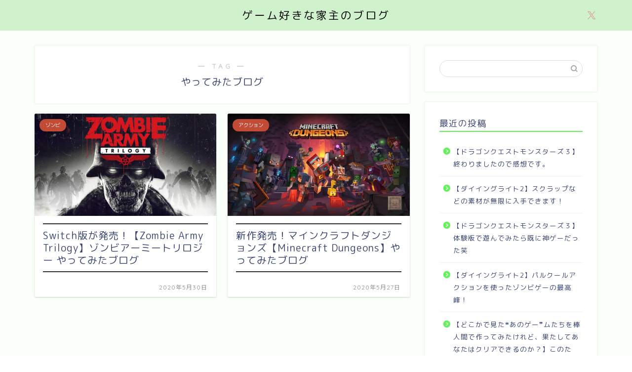

--- FILE ---
content_type: text/html; charset=utf-8
request_url: https://www.google.com/recaptcha/api2/aframe
body_size: 264
content:
<!DOCTYPE HTML><html><head><meta http-equiv="content-type" content="text/html; charset=UTF-8"></head><body><script nonce="rV9gKxAcWVgNr9chrseiJQ">/** Anti-fraud and anti-abuse applications only. See google.com/recaptcha */ try{var clients={'sodar':'https://pagead2.googlesyndication.com/pagead/sodar?'};window.addEventListener("message",function(a){try{if(a.source===window.parent){var b=JSON.parse(a.data);var c=clients[b['id']];if(c){var d=document.createElement('img');d.src=c+b['params']+'&rc='+(localStorage.getItem("rc::a")?sessionStorage.getItem("rc::b"):"");window.document.body.appendChild(d);sessionStorage.setItem("rc::e",parseInt(sessionStorage.getItem("rc::e")||0)+1);localStorage.setItem("rc::h",'1769036361920');}}}catch(b){}});window.parent.postMessage("_grecaptcha_ready", "*");}catch(b){}</script></body></html>